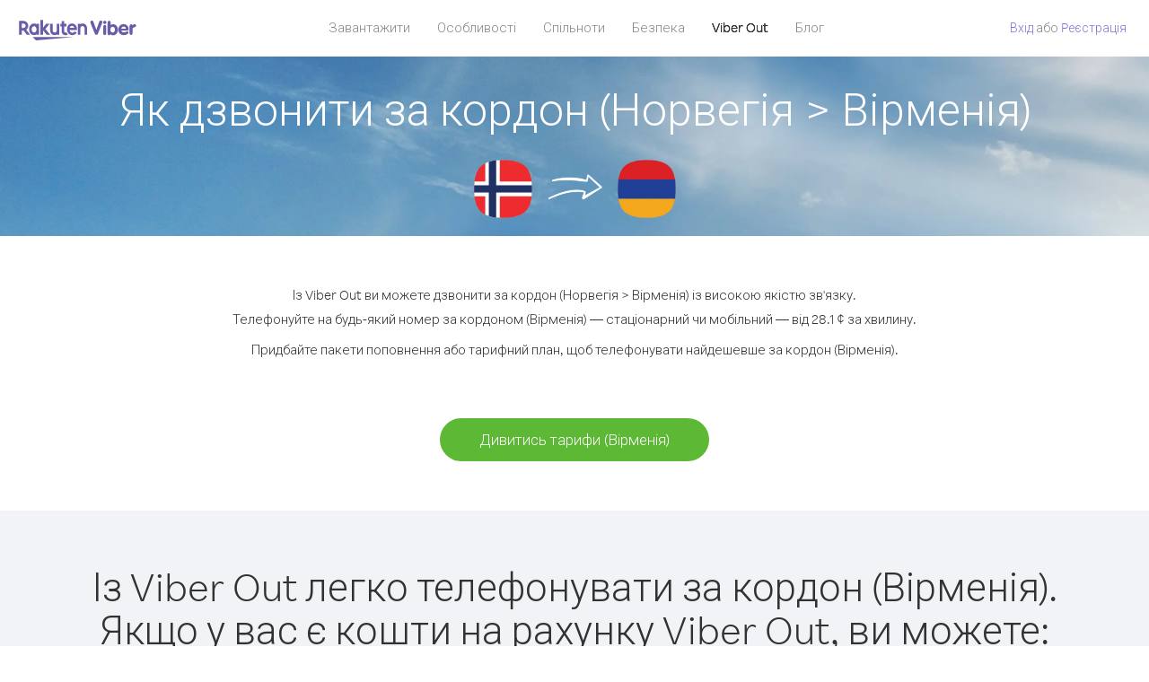

--- FILE ---
content_type: text/html; charset=UTF-8
request_url: https://account.viber.com/uk/how-to-call-armenia?from=norway
body_size: 2483
content:
<!DOCTYPE html>
<html lang="uk">
    <head>
        <title>Як дзвонити за кордон (Норвегія &gt; Вірменія) | Viber Out</title>
        <meta name="keywords" content="Програма для дзвінків, низькі тарифи, дешеві дзвінки, дзвонити за кордон, міжнародні дзвінки" />
        <meta name="description" content="Дізнайтеся, як дзвонити за кордон (Норвегія &gt; Вірменія) за допомогою Viber. Телефонуйте друзям та родичам на стаціонарні та мобільні телефони через Viber, зареєструйтеся сьогодні на Viber.com" />
        <meta http-equiv="Content-Type" content="text/html; charset=UTF-8" />
        <meta name="viewport" content="width=device-width, initial-scale=1, minimum-scale=1, maximum-scale=1, user-scalable=no" />
        <meta name="format-detection" content="telephone=no" />
        <meta name="msapplication-tap-highlight" content="no" />
        <link rel="icon" type="image/x-icon" href="/favicon.ico">
        <link rel="apple-touch-icon" href="/img/apple-touch-icon/touch-icon-iphone.png" />
        <link rel="apple-touch-icon" sizes="72x72" href="/img/apple-touch-icon/touch-icon-ipad.png" />
        <link rel="apple-touch-icon" sizes="114x114" href="/img/apple-touch-icon/touch-icon-iphone-retina.png" />
        <link rel="apple-touch-icon" sizes="144x144" href="/img/apple-touch-icon/touch-icon-ipad-retina.png" />
            <meta property="og:title" content="Як дзвонити за кордон (Норвегія &gt; Вірменія) | Viber Out" />
    <meta property="og:description" content="Дізнайтеся, як дзвонити за кордон (Норвегія &gt; Вірменія) за допомогою Viber. Телефонуйте друзям та родичам на стаціонарні та мобільні телефони через Viber, зареєструйтеся сьогодні на Viber.com" />
    <meta property="og:url" content="https://account.viber.com/how-to-call-armenia?from=norway" />
    <meta property="og:image" content="https://account.viber.com/img/splash.jpg" />

    <link rel="alternate" href="https://account.viber.com/how-to-call-armenia?from=norway" hreflang="x-default" />
<link rel="alternate" href="https://account.viber.com/ar/how-to-call-armenia?from=norway" hreflang="ar" />
<link rel="alternate" href="https://account.viber.com/en/how-to-call-armenia?from=norway" hreflang="en" />
<link rel="alternate" href="https://account.viber.com/ja/how-to-call-armenia?from=norway" hreflang="ja" />
<link rel="alternate" href="https://account.viber.com/es/how-to-call-armenia?from=norway" hreflang="es" />
<link rel="alternate" href="https://account.viber.com/it/how-to-call-armenia?from=norway" hreflang="it" />
<link rel="alternate" href="https://account.viber.com/zh/how-to-call-armenia?from=norway" hreflang="zh" />
<link rel="alternate" href="https://account.viber.com/fr/how-to-call-armenia?from=norway" hreflang="fr" />
<link rel="alternate" href="https://account.viber.com/de/how-to-call-armenia?from=norway" hreflang="de" />
<link rel="alternate" href="https://account.viber.com/hu/how-to-call-armenia?from=norway" hreflang="hu" />
<link rel="alternate" href="https://account.viber.com/pt/how-to-call-armenia?from=norway" hreflang="pt" />
<link rel="alternate" href="https://account.viber.com/ru/how-to-call-armenia?from=norway" hreflang="ru" />
<link rel="alternate" href="https://account.viber.com/be/how-to-call-armenia?from=norway" hreflang="be" />
<link rel="alternate" href="https://account.viber.com/th/how-to-call-armenia?from=norway" hreflang="th" />
<link rel="alternate" href="https://account.viber.com/vi/how-to-call-armenia?from=norway" hreflang="vi" />
<link rel="alternate" href="https://account.viber.com/pl/how-to-call-armenia?from=norway" hreflang="pl" />
<link rel="alternate" href="https://account.viber.com/ro/how-to-call-armenia?from=norway" hreflang="ro" />
<link rel="alternate" href="https://account.viber.com/uk/how-to-call-armenia?from=norway" hreflang="uk" />
<link rel="alternate" href="https://account.viber.com/cs/how-to-call-armenia?from=norway" hreflang="cs" />
<link rel="alternate" href="https://account.viber.com/el/how-to-call-armenia?from=norway" hreflang="el" />
<link rel="alternate" href="https://account.viber.com/hr/how-to-call-armenia?from=norway" hreflang="hr" />
<link rel="alternate" href="https://account.viber.com/bg/how-to-call-armenia?from=norway" hreflang="bg" />
<link rel="alternate" href="https://account.viber.com/no/how-to-call-armenia?from=norway" hreflang="no" />
<link rel="alternate" href="https://account.viber.com/sv/how-to-call-armenia?from=norway" hreflang="sv" />
<link rel="alternate" href="https://account.viber.com/my/how-to-call-armenia?from=norway" hreflang="my" />
<link rel="alternate" href="https://account.viber.com/id/how-to-call-armenia?from=norway" hreflang="id" />


        <!--[if lte IE 9]>
        <script type="text/javascript">
            window.location.replace('/browser-update/');
        </script>
        <![endif]-->
        <script type="text/javascript">
            if (navigator.userAgent.match('MSIE 10.0;')) {
                window.location.replace('/browser-update/');
            }
        </script>

    
<!-- Google Tag Manager -->
<script>(function(w,d,s,l,i){w[l]=w[l]||[];w[l].push({'gtm.start':
            new Date().getTime(),event:'gtm.js'});var f=d.getElementsByTagName(s)[0],
            j=d.createElement(s),dl=l!='dataLayer'?'&l='+l:'';j.async=true;j.src=
            'https://www.googletagmanager.com/gtm.js?id='+i+dl;f.parentNode.insertBefore(j,f);
    })(window,document,'script','dataLayer','GTM-5HCVGTP');</script>
<!-- End Google Tag Manager -->

    
    <link href="https://fonts.googleapis.com/css?family=Roboto:100,300,400,700&amp;subset=cyrillic,greek,vietnamese" rel="stylesheet">
    </head>
    <body class="">
        <noscript id="noscript">Для використання всіх можливостей сайту Viber.com увімкніть JavaScript.</noscript>

        <div id="page"></div>
        
<script>
    window.SERVER_VARIABLES = {"country_destination":{"code":"AM","prefix":"374","additional_prefixes":[],"vat":0,"excluding_vat":false,"name":"\u0412\u0456\u0440\u043c\u0435\u043d\u0456\u044f"},"country_origin":{"code":"NO","prefix":"47","additional_prefixes":[],"vat":25,"excluding_vat":false,"name":"\u041d\u043e\u0440\u0432\u0435\u0433\u0456\u044f"},"destination_rate":"28.1 \u00a2","country_page_url":"\/uk\/call-armenia","env":"prod","languages":[{"code":"ar","name":"\u0627\u0644\u0644\u063a\u0629 \u0627\u0644\u0639\u0631\u0628\u064a\u0629","is_active":true,"is_active_client":true},{"code":"en","name":"English","is_active":true,"is_active_client":true},{"code":"ja","name":"\u65e5\u672c\u8a9e","is_active":true,"is_active_client":true},{"code":"es","name":"Espa\u00f1ol","is_active":true,"is_active_client":true},{"code":"it","name":"Italiano","is_active":true,"is_active_client":true},{"code":"zh","name":"\u7b80\u4f53\u4e2d\u6587","is_active":true,"is_active_client":true},{"code":"fr","name":"Fran\u00e7ais","is_active":true,"is_active_client":true},{"code":"de","name":"Deutsch","is_active":true,"is_active_client":true},{"code":"hu","name":"Magyar","is_active":true,"is_active_client":true},{"code":"pt","name":"Portugu\u00eas","is_active":true,"is_active_client":true},{"code":"ru","name":"\u0420\u0443\u0441\u0441\u043a\u0438\u0439","is_active":true,"is_active_client":true},{"code":"be","name":"\u0411\u0435\u043b\u0430\u0440\u0443\u0441\u043a\u0430\u044f","is_active":true,"is_active_client":true},{"code":"th","name":"\u0e20\u0e32\u0e29\u0e32\u0e44\u0e17\u0e22","is_active":true,"is_active_client":true},{"code":"vi","name":"Ti\u1ebfng Vi\u1ec7t","is_active":true,"is_active_client":true},{"code":"pl","name":"Polski","is_active":true,"is_active_client":true},{"code":"ro","name":"Rom\u00e2n\u0103","is_active":true,"is_active_client":true},{"code":"uk","name":"\u0423\u043a\u0440\u0430\u0457\u043d\u0441\u044c\u043a\u0430","is_active":true,"is_active_client":true},{"code":"cs","name":"\u010ce\u0161tina","is_active":true,"is_active_client":true},{"code":"el","name":"\u0395\u03bb\u03bb\u03b7\u03bd\u03b9\u03ba\u03ac","is_active":true,"is_active_client":true},{"code":"hr","name":"Hrvatski","is_active":true,"is_active_client":true},{"code":"bg","name":"\u0411\u044a\u043b\u0433\u0430\u0440\u0441\u043a\u0438","is_active":true,"is_active_client":true},{"code":"no","name":"Norsk","is_active":true,"is_active_client":true},{"code":"sv","name":"Svenska","is_active":true,"is_active_client":true},{"code":"my","name":"\u1019\u103c\u1014\u103a\u1019\u102c","is_active":true,"is_active_client":true},{"code":"id","name":"Bahasa Indonesia","is_active":true,"is_active_client":true}],"language":"uk","isClientLanguage":false,"isAuthenticated":false};
</script>

        
                    <link href="/dist/styles.495fce11622b6f2f03e6.css" media="screen" rel="stylesheet" type="text/css" />
        
            <script src="/dist/how-to-call.bundle.64825068fc4310f48587.js"></script>
    </body>
</html>
